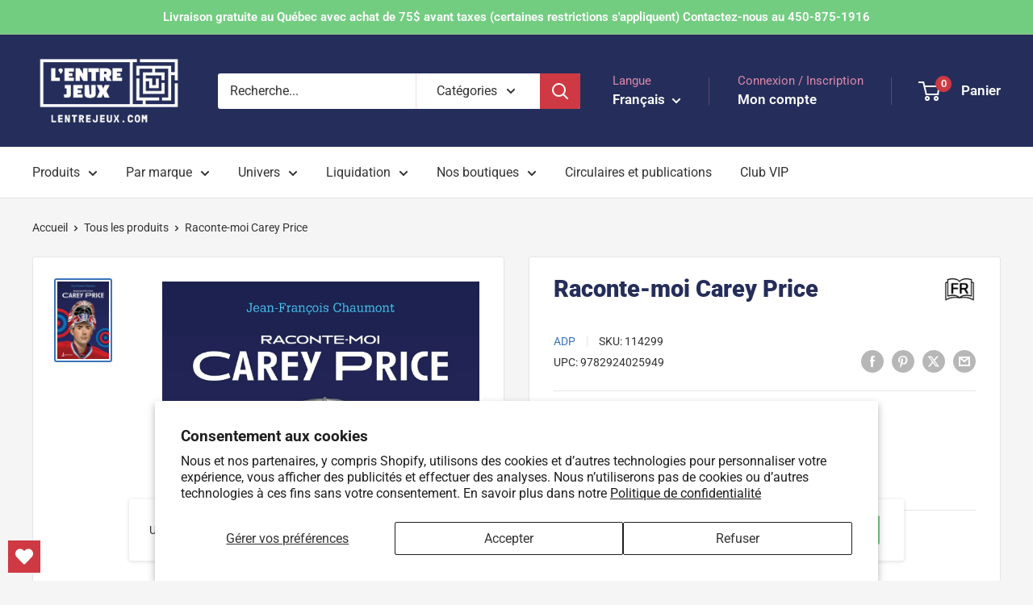

--- FILE ---
content_type: text/css
request_url: https://lentrejeux.com/cdn/shop/t/7/assets/custom-filter-range.css?v=110013858969333211701715172716
body_size: -900
content:
range-clear {
  white-space: nowrap;
  -webkit-appearance: button;
  cursor: pointer;
  text-transform: none;
}

--- FILE ---
content_type: image/svg+xml
request_url: https://lentrejeux.com/cdn/shop/files/age.svg?v=1712608555&width=50
body_size: 724
content:
<?xml version="1.0" standalone="no"?>
<!DOCTYPE svg PUBLIC "-//W3C//DTD SVG 20010904//EN"
 "http://www.w3.org/TR/2001/REC-SVG-20010904/DTD/svg10.dtd">
<svg version="1.0" xmlns="http://www.w3.org/2000/svg"
 width="600.000000pt" height="600.000000pt" viewBox="0 0 600.000000 600.000000"
 preserveAspectRatio="xMidYMid meet">

<g transform="translate(0.000000,600.000000) scale(0.100000,-0.100000)"
fill="#000000" stroke="none">
<path d="M3637 4926 c-102 -43 -173 -113 -224 -221 -25 -53 -28 -72 -28 -161
0 -96 2 -103 38 -176 143 -291 542 -313 716 -40 130 205 45 486 -177 590 -49
23 -73 27 -162 30 -92 2 -112 -1 -163 -22z"/>
<path d="M1995 4921 c-232 -63 -366 -297 -296 -520 37 -120 117 -208 236 -262
72 -33 238 -33 309 -1 118 54 200 144 237 261 62 202 -38 415 -237 502 -53 23
-195 35 -249 20z"/>
<path d="M3441 4053 c-20 -20 -93 -166 -237 -480 l-209 -453 -17 34 c-9 18
-99 211 -199 427 -99 217 -188 406 -197 421 -34 58 -46 59 -509 56 l-422 -3
-29 -28 c-21 -20 -98 -177 -253 -513 -123 -266 -226 -484 -229 -484 -3 1 -14
15 -25 33 -36 56 -44 57 -347 55 -262 -3 -279 -4 -297 -23 -11 -11 -115 -224
-231 -474 -223 -483 -230 -503 -190 -554 38 -48 130 -45 163 7 7 11 71 147
142 301 71 154 133 285 138 290 18 19 -1 -168 -28 -270 -14 -55 -58 -201 -96
-324 -64 -200 -71 -230 -67 -287 3 -52 9 -70 34 -101 19 -23 48 -44 72 -53
l42 -14 0 -234 c0 -258 6 -289 61 -317 42 -22 111 -19 144 7 50 39 55 67 55
318 l0 230 60 0 60 0 0 -235 c0 -256 3 -272 56 -314 33 -26 104 -28 145 -4 54
32 59 58 59 316 l0 235 32 6 c43 8 92 48 112 89 29 62 20 119 -50 343 -100
321 -125 424 -130 544 -4 78 -2 101 6 88 6 -9 67 -140 136 -290 69 -150 135
-289 146 -309 46 -83 148 -78 184 8 8 19 12 44 8 56 -3 12 -69 159 -147 326
-96 209 -136 306 -127 309 43 15 77 73 212 367 79 171 144 301 145 290 2 -11
16 -170 33 -354 17 -184 36 -362 42 -395 7 -38 13 -335 17 -801 6 -687 7 -742
24 -773 53 -97 211 -97 264 0 17 31 18 79 21 681 l3 647 69 0 70 0 0 -640 c0
-693 -1 -679 54 -730 21 -19 40 -25 89 -28 57 -4 66 -1 95 23 65 55 62 15 62
779 0 473 3 704 11 723 13 35 40 266 70 610 13 145 26 259 30 255 4 -4 69
-140 144 -302 74 -162 146 -305 158 -318 33 -33 75 -42 127 -26 25 7 57 15 71
18 15 3 36 14 48 23 12 10 95 177 185 371 144 311 165 350 171 324 15 -71 -31
-285 -131 -597 -93 -292 -104 -336 -104 -397 0 -95 48 -166 133 -199 l42 -17
5 -580 c5 -567 5 -581 26 -609 26 -36 79 -63 123 -63 44 0 103 34 127 73 18
30 19 62 22 610 l3 577 69 0 70 0 0 -567 c0 -556 0 -568 21 -610 48 -99 187
-110 253 -20 21 28 21 42 26 609 l5 581 48 15 c65 21 122 85 136 153 14 63 6
99 -89 399 -116 369 -160 577 -142 669 7 30 22 0 177 -334 173 -376 188 -400
248 -412 15 -3 26 -11 24 -17 -3 -6 -69 -150 -147 -319 -141 -305 -143 -309
-131 -348 7 -21 23 -46 37 -55 37 -25 98 -23 126 3 13 12 79 144 148 292 69
149 127 267 131 263 3 -4 21 -113 40 -242 l33 -235 6 -500 c5 -543 4 -529 63
-565 59 -36 135 -20 173 37 18 26 19 55 22 471 l3 442 59 0 60 0 0 -435 c0
-481 -1 -477 63 -515 59 -36 146 -16 179 42 10 18 14 137 19 523 l6 500 35
238 c19 131 37 239 39 242 3 2 60 -117 128 -265 145 -314 159 -332 241 -310
46 12 73 50 72 99 0 25 -63 171 -205 477 -113 243 -211 451 -218 462 -7 11
-24 25 -36 31 -31 14 -731 15 -767 1 -17 -6 -35 -29 -53 -65 l-27 -55 -18 35
c-10 19 -101 213 -202 432 -272 589 -263 571 -296 588 -24 12 -85 15 -354 15
l-326 0 -29 -27z"/>
<path d="M5039 3877 c-100 -29 -183 -99 -231 -196 -19 -38 -23 -62 -23 -141 0
-84 3 -102 28 -151 31 -63 102 -135 168 -171 38 -20 58 -23 149 -23 94 0 110
3 155 26 66 35 130 101 163 169 24 48 27 67 27 150 0 113 -19 163 -89 238 -86
92 -228 133 -347 99z"/>
<path d="M710 3860 c-110 -19 -210 -96 -258 -198 -23 -49 -27 -70 -27 -147 0
-82 3 -97 33 -157 70 -142 221 -218 375 -188 164 32 275 156 285 320 5 89 -6
136 -50 210 -71 118 -219 184 -358 160z"/>
</g>
</svg>
